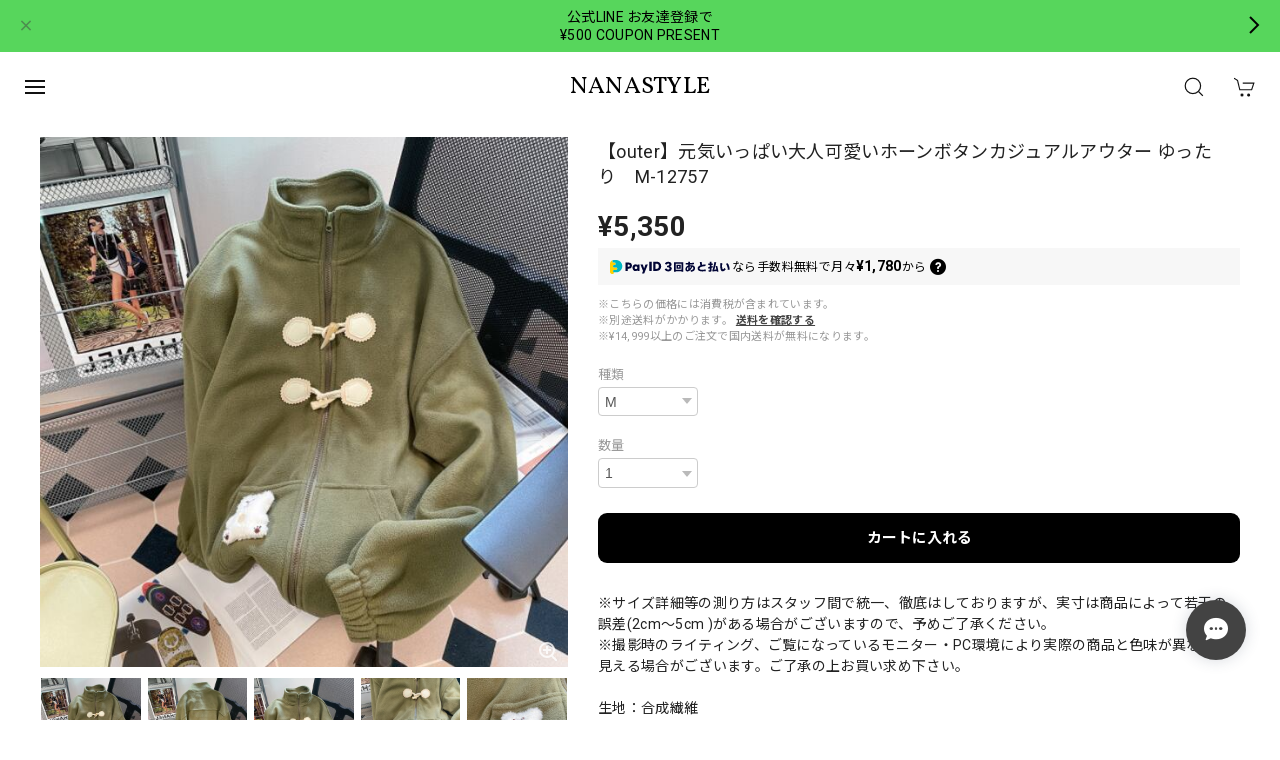

--- FILE ---
content_type: text/css
request_url: https://basefile.akamaized.net/dolcevivace-shopselect-net/68cd7484295a0/dolce.vita.min.css
body_size: 14807
content:
@charset "utf-8";
/* Dolce & Vivace
 * http://dolcevivace.com/
 * Copyright 2023 Dolce & Vivace
 */
:root{--dolce-text-color:#212121;--dolce-subtext-color:#999999;--dolce-a-color:#454545;--dolce-ahover-color:#999999;--dolce-cart-color:#000000;--dolce-title-color:#111111;--dolce-title-line-color:#e5e5e5;--dolce-sale-color:#E50F0D;--dolce-comming-color:#00C7B6;--dolce-takeout-color:#ff9800;--dolce-pre-color:#1e88e5;--dolce-lottery-color:#5e35b1;--dolce-community-color:#000000;--dolce-header-bg-color:#ffffff;--dolce-header-text-color:#333333;--dolce-footer-bg-color:#fafafa;--dolce-footer-text-color:#333333;--dolce-soldout-color:#E50F0D}a,abbr,acronym,address,applet,b,big,blockquote,caption,center,cite,code,dd,del,dfn,div,dl,dt,em,fieldset,font,form,h1,h2,h3,h4,h5,h6,html,i,iframe,img,ins,kbd,label,legend,li,object,ol,p,pre,q,s,samp,small,span,strike,strong,sub,sup,table,tbody,td,tfoot,th,thead,tr,tt,u,ul,var{margin:0;padding:0;border:0;outline:0}article,aside,details,figcaption,figure,footer,header,hgroup,menu,nav,section{display:block}*,:after,:before{-webkit-box-sizing:border-box;-moz-box-sizing:border-box;-o-box-sizing:border-box;-ms-box-sizing:border-box;box-sizing:border-box}.clearfix:after{content:".";display:block;height:0;clear:both;visibility:hidden}.clear{clear:both}a{outline:0}: focus,a: focus{outline:0!important}.mar0{margin:0!important}.mar5{margin:5px}.mar10{margin:10px}.mar15{margin:15px}.mar20{margin:20px}.mar25{margin:25px}.mar30{margin:30px}.mar35{margin:35px}.mar40{margin:40px}.mart5{margin-top:5px}.mart10{margin-top:10px}.mart15{margin-top:15px}.mart20{margin-top:20px}.mart25{margin-top:25px}.mart30{margin-top:30px}.mart35{margin-top:35px}.mart40{margin-top:40px}.marb5{margin-bottom:5px}.marb10{margin-bottom:10px}.marb15{margin-bottom:15px}.marb20{margin-bottom:20px}.marb25{margin-bottom:25px}.marb30{margin-bottom:30px}.marb35{margin-bottom:35px}.marb40{margin-bottom:40px}.marl5{margin-left:5px}.marl10{margin-left:10px}.marl15{margin-left:15px}.marl20{margin-left:20px}.marl25{margin-left:25px}.marl30{margin-left:30px}.marl35{margin-left:35px}.marl40{margin-left:40px}.marr5{margin-right:5px}.marr10{margin-right:10px}.marr15{margin-right:15px}.marr20{margin-right:20px}.marr25{margin-right:25px}.marr30{margin-right:30px}.marr35{margin-right:35px}.marr40{margin-right:40px}.pd0{padding:0!important}.pd5{padding:5px}.pd10{padding:10px}.pd15{padding:15px}.pd20{padding:20px}.pd25{padding:25px}.pd30{padding:30px}.pd35{padding:35px}.pd40{padding:40px}.pdl10{padding-left:10px}.pdl20{padding-left:20px}.pdl30{padding-left:30px}.pdr10{padding-right:10px}.pdr20{padding-right:20px}.pdr30{padding-right:30px}strong{font-weight:700}em{font-weight:700}b{font-weight:700}small{font-size:80%}.text-normal{font-weight:400!important}.text-xs{font-size:.75rem!important;line-height:1.6em}.text-s{font-size:.8125rem!important;line-height:1.6em}.text-m{font-size:.875rem!important}.text-l{font-size:1rem!important}.text-xl{font-size:1.125rem!important}.text-xxl{font-size:1.25rem!important}.text-xxxl{font-size:1.5rem!important}.text-left{text-align:left!important}.text-right{text-align:right!important}.text-center{text-align:center!important}.text-justify{text-align:justify!important}.text-underline{text-decoration:underline!important}.text-muted{color:#bdbdbd}.text-primary{color:#333}a.text-primary:hover{color:#757575}.text-success{color:#0277bd}a.text-success:hover{color:#039be5}.text-info{color:#78909c}a.text-info:hover{color:#b0bec5}.text-warning{color:#e65100}a.text-warning:hover{color:#f57c00}.text-danger{color:#e50f0d}a.text-danger:hover{color:#ff5252}.relative_on{position:relative!important}.relative_off{position:absolute!important}.relative_off_fixed{position:fixed!important}.center-block{display:block;margin-left:auto;margin-right:auto}.sr-only{position:absolute;width:1px;height:1px;margin:-1px;padding:0;overflow:hidden;clip:rect(0,0,0,0);border:0}.sr-only-focusable: active,.sr-only-focusable: focus{position:static;width:auto;height:auto;margin:0;overflow:visible;clip:auto}.float-right{float:right!important}.float-left{float:left!important}.hide{display:none}.show{display:block!important}.invisible{visibility:hidden}.text-hide{font:0/0 a;color:transparent;text-shadow:none;background-color:transparent;border:0}.hidden{display:none!important;visibility:hidden!important}.affix{position:fixed}blockquote,code,pre{page-break-inside:avoid}html{-ms-text-size-adjust:100%;-webkit-text-size-adjust:100%;-webkit-tap-highlight-color:transparent;font-size:16px;letter-spacing:.02rem;line-height:1.5;font-family:Roboto,'Noto Sans JP','ヒラギノ角ゴ ProN','Hiragino Kaku Gothic ProN','メイリオ',Meiryo,'ＭＳ Ｐゴシック','MS PGothic',sans-serif}@media (max-width:959px){html{font-size:15px}}body{color:var(--dolce-text-color,#212121);background-color:#fff;font-weight:400;margin:0;word-wrap:break-word;overflow-wrap:break-word}.font_reset{font-family:Roboto,'Noto Sans JP','ヒラギノ角ゴ ProN','Hiragino Kaku Gothic ProN','メイリオ',Meiryo,'ＭＳ Ｐゴシック','MS PGothic',sans-serif!important}input,select,textarea{font-family:-apple-system,BlinkMacSystemFont,"Helvetica Neue","ヒラギノ角ゴ ProN W3",Hiragino Kaku Gothic ProN,Arial,"メイリオ",Meiryo,sans-serif!important}button,input,select,textarea{-webkit-appearance:none;-moz-appearance:none;appearance:none;background:0 0;border:none;border-radius:0;font:inherit;outline:0}select::-ms-expand{display:none}textarea{display:block}ul{list-style:none}ol{list-style:decimal}img{vertical-align:middle;border:0;max-width:100%;height:auto;image-rendering:auto}:focus,a:focus{outline:0}a{color:var(--dolce-a-color,#454545);text-decoration:none;-webkit-transition:all .2s;-moz-transition:all .2s;transition:all .2s}a:focus,a:hover{color:var(--dolce-ahover-color,#999);text-decoration:none}hr{-moz-box-sizing:content-box;box-sizing:content-box;height:0;border:0;border-top:1px solid #bdbdbd;margin:1rem 0}@media (max-width:639px){.mobile-only{display:block;position:relative}.screen-only{display:none}}@media (min-width:640px){.mobile-only{display:none}.screen-only{display:block;position:relative}}@media (max-width:959px){.mobile-and-tablet-only{display:block}.pc-only{display:none}}@media (min-width:960px){.mobile-and-tablet-only{display:none}.pc-only{display:block}}@media (max-width:1280px){.under1280{display:block}.over1280{display:none}}@media (min-width:1281px){.under1280{display:none}.over1280{display:block}}.svg-symbol{display:none}.uk-h1,.uk-h2,.uk-h3,.uk-h4,.uk-h5,.uk-h6,.uk-heading-2xlarge,.uk-heading-large,.uk-heading-medium,.uk-heading-small,.uk-heading-xlarge,.uk-logo,.uk-navbar-item,.uk-navbar-nav>li>a,.uk-navbar-toggle,h1,h2,h3,h4,h5,h6{font-family:Roboto,'Noto Sans JP','ヒラギノ角ゴ ProN','Hiragino Kaku Gothic ProN','メイリオ',Meiryo,'ＭＳ Ｐゴシック','MS PGothic',sans-serif}h1{font-size:1.25rem;line-height:1.4}h2{font-size:1.25rem;line-height:1.4}h3{font-size:.875rem;line-height:1.4}h4{font-size:.875rem;line-height:1.4}dt{font-weight:400}.uk-navbar-item,.uk-navbar-nav>li>a,.uk-navbar-toggle{height:50px;min-height:50px!important}.uk-search-input{color:#000;box-shadow:none!important}.uk-search-input::placeholder{color:#999!important}.uk-search-input::-ms-input-placeholder{color:#999!important}.uk-search-navbar .uk-search-input{border-color:#999;background:#fff;outline:0}.uk-search-navbar .uk-search-input::placeholder{color:#bbb!important}.uk-search-navbar .uk-search-input::-ms-input-placeholder{color:#bbb!important}.uk-navbar-container:not(.uk-navbar-transparent){background:0 0}.uk-navbar-item,.uk-navbar-nav>li>a,.uk-navbar-toggle{font-size:.875rem}.uk-navbar-nav>li>a{color:var(--dolce-header-text-color,#111)}.uk-navbar-nav>li.uk-active>a,.uk-navbar-nav>li:hover>a,.uk-navbar-nav>li>a.uk-open,.uk-navbar-nav>li>a:active,.uk-navbar-nav>li>a:focus{color:var(--dolce-ahover-color,#999)}.uk-offcanvas-bar{background:var(--dolce-header-bg-color,#fff)}.uk-nav-header:not(:first-child){margin-top:10px}.uk-nav-parent-icon>.uk-parent>a::after{width:1.2em;height:1.2em;height:1.5em;background:url('data:image/svg+xml;charset=UTF-8,<svg xmlns="http://www.w3.org/2000/svg" version="1.1" viewBox="0 0 24 24"><path fill="%23757575" d="M19,13H13V19H11V13H5V11H11V5H13V11H19V13Z" /></svg>') no-repeat center center}.uk-nav-parent-icon>.uk-parent.uk-open>a::after{background:url('data:image/svg+xml;charset=UTF-8,<svg xmlns="http://www.w3.org/2000/svg" version="1.1" viewBox="0 0 24 24"><path fill="%23757575" d="M19,13H5V11H19V13Z" /></svg>') no-repeat center center}.uk-label{line-height:1;font-size:11px;padding:4px 7px;margin-left:10px}.uk-label.label-red{background:var(--dolce-sale-color,#e50f0d)}.uk-label.label-green{background:var(--dolce-comming-color,#00c7b6)}.uk-label.label-orange{background:var(--dolce-takeout-color,#ff9800)}.uk-label.label-pink{background:#d81b60}.uk-label.label-purple{background:var(--dolce-lottery-color,#5e35b1)}.uk-label.label-blue{background:var(--dolce-pre-color,#1e88e5)}.uk-label.label-black{background:var(--dolce-community-color,#000)}.uk-label.label-clear{background:0 0!important}.uk-button{padding-top:1px;min-width:180px;font-size:.8125rem}.uk-button-default{border:1px solid #ddd;color:var(--dolce-text-color,#212121)}.uk-button-default{background:0 0}.uk-button-default:active,.uk-button-default:focus,.uk-button-default:hover{background:0 0;color:var(--dolce-ahover-color,#999)}.uk-heading-line{background:#fff}footer .uk-heading-line{background:0 0!important}@media (max-width:959px){slide-menu ul.uk-nav-sub{padding:0 0 5px 10px}ul.uk-nav-sub li{opacity:.7;font-size:.8125rem}ul.uk-nav-sub li a{position:relative;display:inline-block;padding:3px 0 3px 6px!important;margin:0;font-weight:400!important}ul.uk-nav-sub li:last-child a{padding:5px 0 0 6px!important}}@media (min-width:960px){.uk-search-navbar .uk-search-input{font-size:.8125rem;padding-left:1em}.uk-navbar-dropdown{padding:10px 20px;width:auto!important;background-color:var(--dolce-header-bg-color,#fff)}ul.uk-nav-sub{padding:0 0 5px 12px}ul.uk-nav-sub li{opacity:.7;font-size:.8125rem}ul.uk-nav-sub li a{position:relative;display:inline-block;padding:3px 0 3px 6px!important;margin:0;font-weight:400!important}ul.uk-nav-sub li:last-child a{padding:5px 0 0 6px!important}.sidebar ul.uk-nav-sub li{opacity:1;font-size:.8125rem}.uk-navbar-dropdown{overflow-y:auto;max-height:calc(100vh - 90px)}}.uk-navbar-dropdown-nav .uk-nav-header,.uk-navbar-dropdown-nav .uk-nav-sub a,.uk-navbar-dropdown-nav>li>a,.uk-navbar-nav>li>a,.uk-offcanvas-bar,.uk-offcanvas-bar .uk-nav-default .uk-nav-header,.uk-offcanvas-bar .uk-nav-default .uk-nav-sub a,.uk-offcanvas-bar .uk-nav-default .uk-nav-sub li.uk-active>a,.uk-offcanvas-bar .uk-nav-default>li.uk-active>a,.uk-offcanvas-bar .uk-nav-default>li>a{color:var(--dolce-header-text-color,#111)}.uk-navbar-dropdown-nav .uk-nav-sub a:focus,.uk-navbar-dropdown-nav .uk-nav-sub a:hover,.uk-navbar-dropdown-nav .uk-nav-sub li.uk-active>a,.uk-navbar-dropdown-nav>li.uk-active>a,.uk-navbar-dropdown-nav>li>a:focus,.uk-navbar-dropdown-nav>li>a:hover,.uk-navbar-nav>li.uk-active>a,.uk-navbar-nav>li:hover>a,.uk-navbar-nav>li>a.uk-open,.uk-navbar-nav>li>a:active,.uk-navbar-nav>li>a:focus,.uk-offcanvas-bar .uk-nav-default .uk-nav-sub a:focus,.uk-offcanvas-bar .uk-nav-default .uk-nav-sub a:hover,.uk-offcanvas-bar .uk-nav-default>li>a:focus,.uk-offcanvas-bar .uk-nav-default>li>a:hover{color:var(--dolce-ahover-color,#999)}.uk-heading-line>::after,.uk-heading-line>::before{border-bottom-color:var(--dolce-title-line-color,#e5e5e5)}.uk-offcanvas-bar .uk-heading-line>::after,.uk-offcanvas-bar .uk-heading-line>::before{border-bottom-color:var(--dolce-title-line-color,#e5e5e5)}.uk-heading-bullet::before{border-color:var(--dolce-title-line-color,#e5e5e5)}.uk-offcanvas-bar{padding:17px 15px 15px 12px}.uk-offcanvas-close{padding-top:13px}@media (min-width:960px){.uk-offcanvas-bar{padding:10px 20px 15px 30px}.uk-offcanvas-close{padding-top:8px}}select{min-width:100px;background-color:#fff;border:1px solid #ccc;color:#555;vertical-align:middle;-webkit-border-radius:4px;-moz-border-radius:4px;border-radius:4px;moz-appearance:menulist;-webkit-appearance:menulist}legend{display:block;width:100%;padding:0;margin-bottom:20px;font-size:21px;line-height:40px;color:#333;border:0;border-bottom:1px solid #e5e5e5}.uneditable-input,input,textarea{margin-left:0}.uneditable-input,input[type=color],input[type=date],input[type=datetime-local],input[type=datetime],input[type=email],input[type=month],input[type=number],input[type=password],input[type=search],input[type=tel],input[type=text],input[type=time],input[type=url],input[type=week],textarea{background-color:#fff;border:1px solid #ccc;-webkit-transition:border linear .2s,box-shadow linear .2s;-moz-transition:border linear .2s,box-shadow linear .2s;-o-transition:border linear .2s,box-shadow linear .2s;transition:border linear .2s,box-shadow linear .2s}textarea{height:auto}select{display:inline-block;padding:4px 6px;font-size:.875rem;color:#555;vertical-align:middle;-webkit-border-radius:4px;-moz-border-radius:4px;border-radius:4px}.uneditable-input,input,input[type=color],input[type=date],input[type=datetime-local],input[type=datetime],input[type=email],input[type=month],input[type=number],input[type=password],input[type=search],input[type=tel],input[type=text],input[type=time],input[type=url],input[type=week],textarea{display:inline-block;width:100%;padding:4px 6px;font-size:.875rem;color:#555;vertical-align:middle;-webkit-border-radius:4px;-moz-border-radius:4px;border-radius:4px;outline:0}@media (max-width:959px){.uneditable-input,input,input[type=color],input[type=date],input[type=datetime-local],input[type=datetime],input[type=email],input[type=month],input[type=number],input[type=password],input[type=search],input[type=tel],input[type=text],input[type=time],input[type=url],input[type=week],select,textarea{font-size:16px}}#i18{z-index:970}#i18 .lang{float:left;margin:0 5px 0 0;position:relative}#i18 .lang::after{content:'';width:6px;height:6px;border:0;border-bottom:solid 2px #333;border-right:solid 2px #333;-ms-transform:rotate(45deg);-webkit-transform:rotate(45deg);transform:rotate(45deg);position:absolute;top:50%;right:10px;margin-top:-4px}#i18 .currency{float:left;position:relative}#i18 .currency::after{content:'';width:6px;height:6px;border:0;border-bottom:solid 2px #333;border-right:solid 2px #333;-ms-transform:rotate(45deg);-webkit-transform:rotate(45deg);transform:rotate(45deg);position:absolute;top:50%;right:10px;margin-top:-4px}#i18 select{-webkit-appearance:none;-moz-appearance:none;appearance:none;background-color:#fff;border:1px solid #ccc;-webkit-border-radius:2px;-moz-border-radius:2px;border-radius:2px;color:#000;cursor:pointer;font-family:inherit;font-size:11px;line-height:20px;min-width:inherit;padding:5px 25px 5px 10px;vertical-align:middle;outline:0!important}#i18 select option{font-size:13px}@media (max-width:959px){#i18 select{font-size:16px}}#law,#privacy{background-color:#fff;box-sizing:border-box;font-size:.8125rem;line-height:1.6em;margin:0 auto;padding:30px 40px 40px;text-align:left;width:100%;color:#000!important}#law h2,#privacy h2{font-size:1.125rem;font-weight:700;margin:0;padding:0 0 20px;color:#000!important}#law h2{padding:0}#privacy dt,#privacy h3{font-weight:700;margin:15px 0 8px;color:#000!important}#privacy .privacy_intro{margin:0 0 20px}#law h3{font-weight:700;margin:20px 0 5px}#law .atobaraiTerm{margin:20px 0}#law .atobaraiTerm .atobaraiTerm__title{margin-bottom:8px}#law .atobaraiTerm .atobaraiTerm__body{padding-left:20px}#law .atobaraiTerm p{font-size:100%;line-height:1.5;margin:0 0 10px}@media (max-width:959px){#law,#privacy{background-color:#fff;box-sizing:border-box;font-size:13px;line-height:1.6em;margin:0 auto;padding:20px 20px 20px}}.itemCb #cboxPrevious{background:url(https://basefile.akamaized.net/dolcevivace-shopselect-net/60b741822744c/controls.png) no-repeat 0 0;bottom:0;height:20px;left:0;overflow:visible;text-indent:-9999px;width:20px}.itemCb #cboxNext{background:url(https://basefile.akamaized.net/dolcevivace-shopselect-net/60b741822744c/controls.png) no-repeat -22px 0;bottom:0;height:20px;left:30px!important;overflow:visible;text-indent:-9999px;width:20px}.itemCb #cboxClose{background:url(https://basefile.akamaized.net/dolcevivace-shopselect-net/60b741822744c/controls.png) no-repeat -52px 0;height:20px;overflow:visible;text-indent:-9999px;width:20px}.itemCb #cboxContent button{border:none}.itemCb:focus{outline:0}a.cboxElement:focus{outline:0}[class*=" si-"],[class^=si-]{font-family:shopicon!important;-webkit-font-smoothing:antialiased;-moz-osx-font-smoothing:grayscale;font-style:normal;font-variant:normal;font-weight:400;line-height:1;speak:none;text-transform:none}.si-attentionTriangle:before{content:"\e903"}.si-cart:before{content:"\e900"}.si-message:before{content:"\e901"}.si-cross:before{content:"\e902"}.si-search:before{content:"\e912"}.si-information:before{content:"\e919"}.si-tipi:before{content:"\e922"}.si-pin:before{content:"\e929"}.shareButtons{width:100%;display:flex;flex-direction:row;flex-wrap:wrap;align-content:space-between;align-items:start;justify-content:flex-end;cursor:pointer;margin:20px 0 10px 0;padding:0;vertical-align:top;font-size:12px;color:#999!important;text-decoration:none}.shareButtons .pinterest{margin:0 0 4px 8px}.shareButtons .twitter{margin:0 0 4px 8px}.shareButtons .facebook{margin:0 0 4px 8px}.illegal-report{text-align:right}.illegal-report a{color:#666!important;cursor:pointer;display:inline-block;font-size:11px!important;margin:10px 0 10px 8px;vertical-align:middle;text-align:left;border:solid 1px #ccc;padding:2px 6px;border-radius:2px;background-color:#fff}.illegal-report a:hover{opacity:1;text-decoration:none}footer #baseMenu{text-align:center;margin:0 auto;margin-bottom:20px}footer #baseMenu>ul>li{list-style:none}footer #baseMenu>ul>li.cart{display:none!important}footer #baseMenu>ul>li.base{margin:0 auto}footer #baseMenu>ul>li a{background-color:#fff;-webkit-border-radius:3px;-moz-border-radius:3px;border-radius:3px;cursor:pointer;display:inline-block;margin:0;padding:11px 20px 10px;text-decoration:none;border:solid 1px #ccc;font-size:12px;color:#666}footer #baseMenu>ul>li.base img{width:15px;height:15px;margin-top:-4px}#deeplink{display:none}@media (max-width:959px){#deeplink{display:block;width:100%;margin:20px auto}#deeplink a,#deeplink a:focus,#deeplink a:hover{background:#fafafa;font-size:.8125rem;color:#333;border:solid 1px #e5e5e5;padding:5px 15px;width:100%;display:block;text-align:center}}.label_image{position:absolute!important;top:-12px;left:-12px;height:70px!important;width:70px!important;z-index:300;background:0 0!important}.dolce-cat-list .item .label_image{height:56px!important;width:56px!important}@media (min-width:601px) and (max-width:959px){.label_image{top:-9px;left:-9px;height:56px!important;width:56px!important}.dolce-cat-list .item .label_image{height:49px!important;width:49px!important}}@media (max-width:600px){.label_image{top:-9px;left:-9px;height:56px!important;width:56px!important}.dolce-cat-list .item .label_image{height:42px!important;width:42px!important}}.msg_startButton{transition:background-color .3s ease}.msg_startButton:hover{box-shadow:none!important;background:#c1c9d5!important}@media (min-width:481px){.msg_startButton{z-index:900!important;left:calc(100vw - 94px)!important;bottom:60px!important}}@media (max-width:480px){.msg_startButton{z-index:900!important;bottom:17px!important;bottom:calc(17px + env(safe-area-inset-bottom))!important;-webkit-transition:bottom .1s!important;transition:bottom .1s!important;transition-delay:bottom .1s!important}}#review-apps{color:#000}.review01__tabWrap,.x_reviewList{background-color:#fff}.x_reviewList li{padding-left:15px;padding-right:15px}.review01__list{height:auto}.communityMain .communityTitle{font-size:1.5rem!important}.communityMain{padding:0!important;width:100%!important}.communityMain .communityContent{margin-top:20px!important;padding:15px 15px!important}.communityMain .communityOverview{width:55%!important}.communityMain .communityNav{width:45%!important}.communityMain h1{font-size:1.5rem!important}.communityMain .communityItems .communityItem .communityItemLabel{padding:6px 8px!important;border-radius:4px!important;color:#fff!important;font-size:12px!important;font-weight:700!important}.communityMain .overview{width:100%!important}.communityMain .communitySignin .button{height:auto!important}.communityMain #limitedItem{width:100%!important}.communityMain #limitedUrl{width:100%!important}.communityMain .communityItems{width:100%!important}.communityMain .communityItems .communityItem{margin-left:0!important;width:33.33%!important;padding:0 8px!important}.communityMain .communityItems .communityItem:first-child,.communityMain .communityItems .communityItem:nth-child(3n+1){margin-left:0!important}.communityMain .communityItems .communityItem .communityItemTitle{margin-top:10px!important;width:auto!important;margin-bottom:10px!important}.communityMain .communityItems .communityItem .communityImageContainer{width:auto!important;height:auto!important}.communityMain .communityModalHeader{padding-bottom:24px!important;color:#000!important}.communityModalTable{color:#000!important}.communityMain .communityUrlHeader{margin-top:30px!important}.communityModal{color:#000!important}.communityMain #productsLimitedUrl .urlBox{padding:10px!important;background-color:transparent!important;width:calc(50% - 20px)!important;border:1px solid #c2c8d2;border-radius:4px;margin:0 10px 20px!important}.communityMain #productsLimitedUrl .urlBox:nth-child(2n){margin:0 10px 20px!important}@media (max-width:959px){.communityModal{max-width:85%!important;max-height:80vh!important;min-width:200px!important;width:85%!important;overflow:scroll!important}.communityModalHeader{font-size:1rem!important}.communityPrice h3,.communityTitle h1{font-size:.9375rem!important}.communityOverview{font-size:.875rem!important}.communityMain .communityItems .communityItem{width:50%!important;padding:0 10px!important}.communityMain .communityContent{margin-top:20px!important;padding:15px!important;-webkit-flex-direction:column;flex-direction:column}.communityMain .communityOverview{width:100%!important;padding-bottom:20px!important}.communityMain .communityNav{width:100%!important;margin-left:0!important}.communityMain #productsLimitedUrl .urlBox{padding:10px!important;background-color:transparent!important;width:100%!important;border:1px solid #c2c8d2;border-radius:4px;margin:0 0 20px!important}.communityMain #productsLimitedUrl .urlBox:nth-child(2n){margin:0 0 20px!important}.communityBox .button__guest{margin:10px 0 0!important;display:block!important;width:100%!important}.communityBox .button__purchase{margin:0!important;display:block!important;width:100%!important}.communityRegisterButtons{display:flex!important;flex-direction:column-reverse!important;align-items:center!important}}.irContainer{width:282px!important}#irContainer legend{text-align:center}#irContainer input select{font-size:16px!important}#irContainer input textarea{font-size:16px!important}#IllegalReportTitle,#x_illegalReportMessage{width:100%}#irContainer .btn.btn-danger{padding:10px 0!important;margin:5px 0!important;font-size:14px!important}body{position:relative}.flex-wrapper{display:-webkit-flex;display:-moz-flex;display:-ms-flex;display:-o-flex;display:flex;-webkit-flex-direction:row;flex-direction:row;-webkit-flex-wrap:wrap;flex-wrap:wrap;-webkit-justify-content:flex-start;justify-content:flex-start;-webkit-align-items:stretch;align-items:stretch;-webkit-align-content:stretch;align-content:stretch}.flex-between{-webkit-justify-content:space-between!important;justify-content:space-between!important}.flex-space-around{-webkit-justify-content:space-around!important;justify-content:space-around!important}.flex-nowrap{-webkit-flex-wrap:nowrap!important;flex-wrap:nowrap!important}.flex-aligncenter{-webkit-align-items:center!important;align-items:center!important}.flex-wrapper .flex-cell-col1{width:100%}.flex-first{order:-1}.flex-last{order:99}.sticky-container{position:relative;width:100%}main{max-width:1240px;padding:15px 20px 30px;z-index:2;margin:0 auto}#shopTopPage main{padding:0 20px 30px}.main-wrapper{display:-webkit-flex;display:-moz-flex;display:-ms-flex;display:-o-flex;display:flex;-webkit-flex-direction:row;flex-direction:row;-webkit-flex-wrap:wrap;flex-wrap:wrap;-webkit-justify-content:flex-start;justify-content:flex-start;-webkit-align-content:stretch;align-content:stretch;-webkit-align-items:flex-start;align-items:flex-start}.footer-wrapper{position:relative;max-width:1240px;padding:25px 20px 10px;z-index:2;margin:0 auto;display:-webkit-flex;display:-moz-flex;display:-ms-flex;display:-o-flex;display:flex;-webkit-flex-direction:row;flex-direction:row;-webkit-flex-wrap:wrap;flex-wrap:wrap;-webkit-justify-content:flex-start;justify-content:flex-start;-webkit-align-content:stretch;align-content:stretch;-webkit-align-items:stretch;align-items:stretch}.btn-more{text-align:center;width:100%;padding:5px 0}#page-top{position:fixed;-webkit-transition:opacity .3s ease;transition:opacity .3s ease;bottom:20px;bottom:calc(20px + env(safe-area-inset-bottom));-webkit-transition:bottom .1s;transition:bottom .1s;transition-delay:bottom .1s;font-size:14px;line-height:1;z-index:900}@media (min-width:960px){#page-top{left:calc(100vw - 65px)}}#page-top a{background:#000;color:#fff;width:30px;padding:4px 5px 6px;text-align:center;display:block;opacity:.9;transition:all .3s ease;border-radius:50%}#page-top a:hover{background:#474747}@media (max-width:600px){main{max-width:100%;padding:0 15px 0}#shopTopPage main{padding:0 15px 0}}@media (min-width:601px) and (max-width:959px){main{max-width:100%;padding:0 20px 0}#shopTopPage main{padding:0 20px 0}}@media (max-width:959px){.sidebar{width:100%;order:4!important;font-size:.875rem}.maincontainer{margin:0 auto;width:100%;font-size:.875rem}.btn-more a{width:90%;margin:0 auto;display:block}.footer-wrapper{padding:10px 10px 10px}#page-top{-webkit-transition:opacity .3s ease;transition:opacity .3s ease;bottom:20px;bottom:calc(20px + env(safe-area-inset-bottom));-webkit-transition:bottom .1s;transition:bottom .1s;transition-delay:bottom .1s;right:15px}#page-top a{-webkit-transition:opacity .3s ease;transition:opacity .3s ease;width:34px;padding:6px 7px 8px}}@media (min-width:960px){.sidebar{display:none}.maincontainer{margin:0 auto;width:100%;font-size:.875rem}}.breadcrumb{padding:0;list-style:none;margin-bottom:15px}.breadcrumb>*{display:contents}.breadcrumb>*>*{font-size:.75rem;color:var(--dolce-ahover-color,#999)}.breadcrumb>*>:focus,.breadcrumb>*>:hover{color:var(--dolce-ahover-color,#999);text-decoration:none}.breadcrumb>:last-child>a:not([href]),.breadcrumb>:last-child>span{color:var(--dolce-ahover-color,#999)}.breadcrumb>:nth-child(n+2)::before{content:">";display:inline-block;margin:0 15px 0 calc(15px - 4px);font-size:.75rem;color:var(--dolce-ahover-color,#999)}@media (max-width:959px){.breadcrumb{margin-bottom:5px}}header{position:sticky;top:0;min-height:70px;width:100%;background-color:var(--dolce-header-bg-color,#fff);color:var(--dolce-header-text-color,#111);z-index:970}@media (min-width:960px){#shopTopPage header{position:-webkit-sticky;position:sticky}}.is-fixed{position:fixed;top:0;left:0}#header-box{max-width:1240px;margin-left:auto;margin-right:auto;padding:10px 20px;display:-webkit-flex;display:flex;-webkit-justify-content:flex-start;justify-content:flex-start}.header-search-pc{height:50px;min-height:50px}.header-base{height:50px;min-height:50px}.header-cart{height:50px;min-height:50px!important;padding:0 15px;display:-webkit-flex;display:flex;-webkit-justify-content:center;justify-content:center;align-items:center;box-sizing:border-box}header #baseMenu>ul>li.base{display:none!important}header #baseMenu>ul>li.cart img{opacity:0}.nav-divider{border-top:1px solid #e5e5e5;margin:10px auto}#header-box img{max-height:50px}#header-box .uk-icon{color:var(--dolce-header-text-color,#111)}#header-box .uk-icon>svg{fill:currentColor}.footer-logo,.header-logo{position:relative;text-align:center;height:50px}.footer-logo img,.header-logo img{max-height:100%;max-width:100%}.footer-logo,.footer-logo a,.footer-logo a:hover,.header-logo,.header-logo a,.header-logo a:hover{font-size:1.5rem;line-height:normal;border:none;color:#111;font-weight:400!important;height:50px;display:inline-block;opacity:1!important}.dolce_logo_size,.header-logo h1{height:50px;display:inline-block}.footer-logo .logoText,.header-logo .logoText{display:table-cell;vertical-align:middle;height:50px}@media (max-width:959px){.header-cart .uk-icon>svg,.header-search-pc .uk-search-icon>svg{width:24px!important;height:24px!important}.uk-navbar-toggle{padding:0 10px 0 20px}.header-cart{padding:0 20px 0 6px}header{min-height:70px;position:sticky}#header-box{max-width:100%;margin-left:auto;margin-right:auto;padding:10px 0}#header-menu{display:block}.header-logo{-webkit-flex-grow:1;flex-grow:1;text-align:center}.header-search-pc{display:none}}@media (min-width:960px){.header-cart .uk-icon>svg,.header-search-pc .uk-search-icon>svg{width:22px!important;height:22px!important}.header-cart{padding:0 14px}#header-menu,#slide-menu{display:none}.header-logo{-webkit-flex-grow:1;flex-grow:1;text-align:center}.header-search-pc{display:block}.header-search-pc .uk-search{border:none}}#slide-menu ul.uk-nav-sub{padding:5px 0 5px 10px}#header-menu .uk-nav>li>a{padding:15px 0 0}#slide-menu .uk-nav:last-of-type{padding-bottom:17px}#header-menu h2{font-family:Oswald,'Noto Sans JP','ヒラギノ角ゴ ProN','Hiragino Kaku Gothic ProN','メイリオ',Meiryo,'ＭＳ Ｐゴシック','MS PGothic',sans-serif;font-size:.8125rem;margin:14px 0 3px;text-align:left;color:var(--dolce-title-color,#111)}#slide-menu h2:last-of-type{margin:15px 0 5px}.pl3{padding-left:4px}.pl5{padding-left:8px}.pl8{padding-left:8px}.pl13{padding-left:13px}ul.uk-nav-sub li a{margin-bottom:5px;margin-top:5px}@media (min-width:601px) and (max-width:959px){.sidebar ul.uk-nav-sub li a{margin-bottom:5px;margin-top:2px}}@media (min-width:960px){.sidebar ul.uk-nav-sub li a{margin-bottom:5px;margin-top:2px}}#sidebar-banner-bottom,#sidebar-banner-top{margin-bottom:20px}#sidebar-menu{padding:0;margin-bottom:20px}#sidebar-info{padding:0;margin-bottom:20px}@media (max-width:959px){#sidebar-info,#sidebar-menu{padding:0}}#sidebar-menu>span{display:block}#sidebar-menu .category-btn{display:-webkit-flex;display:flex;-webkit-box-align:center;align-items:center;position:relative;margin-top:5px}#sidebar-menu .category-btn .cat-pic{min-height:40px;width:40px}#sidebar-menu .category-btn .cat-inner{height:30px;width:30px;margin:5px 10px 5px 0;background-size:cover;background-repeat:no-repeat}#sidebar-menu .category-btn:nth-of-type(1) .cat-inner{background-position:0 0}#sidebar-menu .category-btn:nth-of-type(2) .cat-inner{background-position:0 -30px}#sidebar-menu .category-btn:nth-of-type(3) .cat-inner{background-position:0 -60px}#sidebar-menu .category-btn:nth-of-type(4) .cat-inner{background-position:0 -90px}#sidebar-menu .category-btn:nth-of-type(5) .cat-inner{background-position:0 -120px}#sidebar-menu .category-btn:nth-of-type(6) .cat-inner{background-position:0 -150px}#sidebar-menu .category-btn:nth-of-type(7) .cat-inner{background-position:0 -180px}#sidebar-menu .category-btn:nth-of-type(8) .cat-inner{background-position:0 -210px}#sidebar-menu .category-btn:nth-of-type(9) .cat-inner{background-position:0 -240px}#sidebar-menu .category-btn:nth-of-type(10) .cat-inner{background-position:0 -270px}#sidebar-menu .category-btn:nth-of-type(11) .cat-inner{background-position:0 -300px}#sidebar-menu .category-btn:nth-of-type(12) .cat-inner{background-position:0 -330px}#sidebar-menu .category-btn:nth-of-type(13) .cat-inner{background-position:0 -360px}#sidebar-menu .category-btn:nth-of-type(14) .cat-inner{background-position:0 -390px}#sidebar-menu .category-btn:nth-of-type(15) .cat-inner{background-position:0 -420px}#sidebar-menu .category-btn:nth-of-type(16) .cat-inner{background-position:0 -450px}#sidebar-menu .category-btn:nth-of-type(17) .cat-inner{background-position:0 -480px}#sidebar-menu .category-btn:nth-of-type(18) .cat-inner{background-position:0 -510px}#sidebar-menu .category-btn:nth-of-type(19) .cat-inner{background-position:0 -540px}#sidebar-menu .category-btn:nth-of-type(20) .cat-inner{background-position:0 -570px}#sidebar-menu .category-btn:nth-of-type(n+21) .cat-inner{background-image:none!important}#sidebar-menu .category-btn .cat-title{width:calc(100% - 80px);line-height:1.2em}#sidebar-menu .category-btn .cat-title a{width:100%;display:inline-block}#sidebar-menu .category-btn .cat-icon{min-height:40px;width:40px;cursor:pointer}#sidebar-menu .category-btn .cat-icon::after,#sidebar-menu .category-btn .cat-icon::before{content:'';display:block;width:12px;height:2px;background:#bbb;position:absolute;right:10px;top:50%;transform:translateY(-50%)}#sidebar-menu .category-btn .cat-icon::after{background:#bbb;transform:translateY(-50%) rotate(90deg);transition:.5s}#sidebar-menu .category-btn .cat-icon.active::after{display:none}#sidebar-menu .medium-category{width:100%;padding-left:52px!important}@media (min-width:960px){#sidebar-menu ul.uk-nav-sub{opacity:.7}}.sidebar h2{font-family:Oswald,'Noto Sans JP','ヒラギノ角ゴ ProN','Hiragino Kaku Gothic ProN','メイリオ',Meiryo,'ＭＳ Ｐゴシック','MS PGothic',sans-serif;font-size:.875rem;margin-bottom:10px;color:var(--dolce-title-color,#111)}#sidebar-info li{width:100%;padding-top:10px}#sidebar-info li a{display:-webkit-flex;display:flex;-webkit-box-align:center;align-items:center;position:relative;width:100%}#sidebar-info .info-icon{height:30px;width:40px;padding-left:5px}#sidebar-info .info-title{min-height:30px;width:calc(100% - 50px);line-height:1.65em}#sideber-social li{width:40px;padding:10px 5px;margin-right:5px}#sideber-social img{width:20px;height:20px}.maincontainer .section,.maincontainer section{margin-bottom:30px}@media (max-width:959px){.maincontainer .section,.maincontainer section{margin-bottom:20px}}.maincontainer h1,.maincontainer h2{font-size:1.125rem;margin-bottom:10px;color:var(--dolce-title-color,#111)}.maincontainer h1,.maincontainer h2{padding-top:2px;padding-bottom:2px}#header-menu h2,.sidebar h2{padding-top:2px;padding-bottom:2px;padding-left:5px}#dolce-fixed-article{text-align:center}.attentionbox{text-align:center;margin:0 auto;font-size:.8125rem;background:#111;color:#fff;width:100%;padding:8px 10px!important;line-height:1.4;margin-bottom:30px!important}@media (max-width:959px){.attentionbox{margin-bottom:20px!important}}.attentionbox a,.attentionbox a:hover{color:#fff}#dolce-slider{text-align:center}#dolce-slider .wrap{position:relative;padding:0;max-width:100%;margin-left:auto;margin-right:auto;font-size:.875rem;overflow:hidden}.carousel-cell{height:auto;position:relative;min-width:100%}@media (max-width:600px){#dolce-slider{margin-left:-15px;margin-right:-15px;margin-bottom:0}}@media (min-width:601px) and (max-width:959px){#dolce-slider{margin-left:-20px;margin-right:-20px;margin-bottom:0}}#dolce-news{font-size:.875rem}.news-box{padding:.25rem 10px;vertical-align:middle}.news-box:after{content:".";display:block;height:0;clear:both;visibility:hidden}.news-date{display:inline-block;width:100px;opacity:.5;float:left}.news-text{display:inline;width:calc(100% - 100px);float:left}@media (max-width:959px){.news-box{padding:0 10px;margin-bottom:1rem;vertical-align:top}.news-date{display:block;width:100px;float:none}.news-text{display:block;width:100%;float:none}}@media (max-width:959px){#dolce-top-banner{margin-bottom:15px}}#dolce-blog{font-size:.875rem}#dolce-blog .blog-box{width:calc(50% - 5px);margin:0 0 10px 5px;padding:0 0 10px}#dolce-blog .blog-box:nth-child(2n+1){width:calc(50% - 5px);margin:0 5px 10px 0}.blog-box .b-pic{min-height:50px;width:25%;background-size:contain;background-repeat:no-repeat;background-position:top;height:100%}.blog-box .b-contants{width:75%;padding-left:10px;line-height:1.4}.blog-box .b-contants a{color:var(--dolce-text-color,#212121)}.blog-box .b-contants a:focus,.blog-box .b-contants a:hover{color:var(--dolce-ahover-color,#999)}.blog-box .b-contants .b-date{font-size:.75rem;opacity:.5;padding-bottom:6px}.blog-box .b-contants .b-desc{font-size:.75rem;opacity:.5;display:-webkit-box;-webkit-box-orient:vertical;-webkit-line-clamp:2;overflow:hidden}@media (max-width:601px){#dolce-blog .blog-box{width:100%;margin:0 0 10px;padding:0 0 5px}#dolce-blog .blog-box:nth-child(2n+1){width:100%;margin:0 0 10px}}#dolce-pickup{font-size:.875rem;margin-bottom:10px}@media (min-width:601px){#dolce-pickup .pickup-wrapper{display:-webkit-flex;display:-moz-flex;display:-ms-flex;display:-o-flex;display:flex;-webkit-flex-direction:row;flex-direction:row;-webkit-align-items:stretch;align-items:stretch;-webkit-align-content:stretch;align-content:stretch;-webkit-justify-content:space-around;justify-content:space-around;-webkit-flex-wrap:nowrap;flex-wrap:nowrap}#dolce-pickup .pickup-item{width:auto;max-width:calc(50% - 10px);margin:0 0 20px 20px;position:relative}#dolce-pickup .pickup-item:nth-child(1){margin:0 0 20px;max-width:calc(50% - 10px)}}#dolce-pickup .pickup-item a{color:#111;color:var(--dolce-text-color,#212121)}#dolce-pickup .pickup-item a:focus,#dolce-pickup .pickup-item a:hover{color:var(--dolce-ahover-color,#999)}#dolce-pickup .pickup-desc{font-size:.8125rem;line-height:1.2rem;text-align:center;padding-top:6px}#dolce-pickup .pickup-as-anking{position:absolute;z-index:3;top:0;left:0;width:38px;height:38px;text-align:center}#dolce-pickup .ranking_1{background:-webkit-gradient(linear,right bottom,left top,color-stop(50%,rgba(255,255,255,0)),color-stop(50.5%,#ebc043)) no-repeat top left/100% 100%;background:linear-gradient(to top left,rgba(255,255,255,0) 50%,#ebc043 50.5%) no-repeat top left/100% 100%}#dolce-pickup .ranking_2{background:-webkit-gradient(linear,right bottom,left top,color-stop(50%,rgba(255,255,255,0)),color-stop(50.5%,#c6c6c6)) no-repeat top left/100% 100%;background:linear-gradient(to top left,rgba(255,255,255,0) 50%,#c6c6c6 50.5%) no-repeat top left/100% 100%}#dolce-pickup .ranking_3{background:-webkit-gradient(linear,right bottom,left top,color-stop(50%,rgba(255,255,255,0)),color-stop(50.5%,#9a6746)) no-repeat top left/100% 100%;background:linear-gradient(to top left,rgba(255,255,255,0) 50%,#9a6746 50.5%) no-repeat top left/100% 100%}#dolce-pickup .ranking_4,#dolce-pickup .ranking_5,#dolce-pickup .ranking_6{background:-webkit-gradient(linear,right bottom,left top,color-stop(50%,rgba(255,255,255,0)),color-stop(50.5%,#fafafa)) no-repeat top left/100% 100%;background:linear-gradient(to top left,rgba(255,255,255,0) 50%,#fafafa 50.5%) no-repeat top left/100% 100%}#dolce-pickup .ranking_number{width:20px;margin-top:2px;display:block;font-weight:700;font-size:14px}#dolce-pickup .ranking_1 .ranking_number{color:#fff}#dolce-pickup .ranking_2 .ranking_number{color:#fff}#dolce-pickup .ranking_3 .ranking_number{color:#fff}#dolce-pickup .ranking_4 .ranking_number,#dolce-pickup .ranking_5 .ranking_number,#dolce-pickup .ranking_6 .ranking_number{color:#000}@media (max-width:600px){#dolce-pickup{margin-bottom:5px}#dolce-pickup .pickup-wrapper{display:-webkit-flex;display:-moz-flex;display:-ms-flex;display:-o-flex;display:flex;-webkit-flex-direction:row;flex-direction:row;-webkit-flex-wrap:wrap;flex-wrap:wrap;-webkit-justify-content:flex-start;justify-content:flex-start;-webkit-align-items:stretch;align-items:stretch;-webkit-align-content:stretch;align-content:stretch}#dolce-pickup .pickup-item{width:auto;max-width:calc(50% - 5px);margin:0 0 15px 10px;position:relative}#dolce-pickup .pickup-item:nth-child(2n+1){margin:0 0 15px}#dolce-pickup .pickup-desc{font-size:.8125rem}}.embla{position:relative;background-color:#fafafa;padding:0;max-width:100%;margin-left:auto;margin-right:auto;font-size:.875rem;overflow:hidden}@media (max-width:600px){.embla{margin-left:-15px;margin-right:-15px;max-width:calc(100% + 30px)}}@media (min-width:601px) and (max-width:959px){.embla{margin-left:-20px;margin-right:-20px;max-width:calc(100% + 40px)}}.embla__viewport{overflow:hidden;width:100%}.embla__viewport.is-draggable{cursor:move;cursor:grab}.embla__viewport.is-dragging{cursor:grabbing}.embla__container{display:flex;user-select:none;-webkit-touch-callout:none;-khtml-user-select:none;-webkit-tap-highlight-color:transparent}.dolce-cat-list .item .item-title{-webkit-line-clamp:2!important}@media (max-width:600px){.dolce-cat-list .item{position:relative;overflow:hidden;height:auto;--widthA:calc(100% - 60px);--widthB:calc(var(--widthA) / 3);--widthC:calc(var(--widthB) + 15px);min-width:var(--widthC);padding:13px 0 7px 15px}.dolce-cat-list .item:last-child{--widthA:calc(100% - 60px);--widthB:calc(var(--widthA) / 3);--widthC:calc(var(--widthB) + 30px);min-width:var(--widthC);padding:13px 15px 7px 15px}.dolce-cat-list .item .label_image{top:3px;left:8px}}@media (min-width:601px) and (max-width:959px){.dolce-cat-list .item{position:relative;--widthA:calc(100% - 20px);--widthB:calc(var(--widthA) / 4);min-width:var(--widthB);padding:10px 0 10px 20px;overflow:hidden;height:auto}.dolce-cat-list .item:last-child{--widthA:calc(100% - 20px);--widthB:calc(var(--widthA) / 4);--widthC:calc(var(--widthB) + 20px);min-width:var(--widthC);padding:10px 20px 10px 20px}.dolce-cat-list .item .label_image{top:2px;left:12px}}@media (min-width:960px){.dolce-cat-list .item{position:relative;--widthA:calc(100% - 20px);--widthB:calc(var(--widthA) / 5);min-width:var(--widthB);padding:15px 0 10px 20px;overflow:hidden;height:auto}.dolce-cat-list .item:last-child{--widthA:calc(100% - 20px);--widthB:calc(var(--widthA) / 5);--widthC:calc(var(--widthB) + 20px);min-width:var(--widthC);padding:15px 20px 10px 20px}.dolce-cat-list .item .label_image{top:6px;left:11px}}.embla__button{outline:0;cursor:pointer;background-color:transparent;background-color:rgba(255,255,255,.7);touch-action:manipulation;position:absolute;z-index:1;top:50%;transform:translateY(-50%);border:0;width:40px;height:40px;border-radius:50%;justify-content:center;align-items:center;fill:#333;opacity:1;transition:1s}.embla__button--next{padding:8px 6px 8px 10px}.embla__button--prev{padding:8px 5px 8px 11px}.embla__button:disabled{cursor:default;opacity:0}.embla__button__svg{width:100%;height:100%}.embla__button--prev{left:27px}.embla__button--next{right:27px}.embla__dots{display:flex;list-style:none;justify-content:center;padding-top:14px}.embla__dot{background-color:transparent;cursor:pointer;position:relative;padding:0;outline:0;border:0;width:8px;height:8px;margin-right:9px;margin-left:9px;display:flex;align-items:center}.embla__dot:after{background-color:#efefef;width:100%;height:8px;border-radius:50%;content:""}.embla__dot.is-selected:after{background-color:var(--dolce-text-color,#212121);opacity:1}.order-cat-list .embla__dots{display:flex;list-style:none;justify-content:center;padding-top:0}.order-cat-list .embla__dot{background-color:transparent;cursor:pointer;position:relative;padding:0;outline:0;border:0;width:30px;height:30px;margin-right:0;margin-left:0;display:flex;align-items:center}.order-cat-list .embla__dot:after{background-color:#efefef;width:100%;height:4px;border-radius:0;content:""}.order-cat-list .embla__dot:first-child:after,.order-cat-list .embla__dot:last-child:after{border-radius:2px}.order-cat-list .embla__dot.is-selected:after{background-color:var(--dolce-text-color,#212121);border-radius:2px;opacity:1}@media (max-width:600px){.embla__button{display:none}.embla__dots{padding-top:10px}.embla__dot{margin-right:7px;margin-left:7px}.order-cat-list .embla__dot{width:26px}}.item{position:relative}.item a{color:var(--dolce-text-color,#212121)}.item a:focus,.item a:hover{color:var(--dolce-ahover-color,#999)}#dolce-item-list{font-size:.875rem}#dolce-item-list h1,#dolce-item-list h2{margin-bottom:20px}@media (min-width:601px){#dolce-item-list .item{--widthA:calc(100% - 40px);--widthB:calc(var(--widthA) / 3);--widthC:calc(var(--widthB) + 20px);width:var(--widthC);padding:0 0 30px 20px}#dolce-item-list .item:nth-child(3n+1){--widthA:calc(100% - 40px);--widthB:calc(var(--widthA) / 3);width:var(--widthB);padding:0 0 30px}#dolce-item-list .item:nth-child(3n+2) .label_image,#dolce-item-list .item:nth-child(3n+3) .label_image{left:8px}}@media (min-width:601px) and (max-width:959px){#dolce-item-list .item:nth-child(3n+2) .label_image,#dolce-item-list .item:nth-child(3n+3) .label_image{left:12px}}@media (max-width:600px){#dolce-item-list .item{width:50%;--widthA:calc(100% - 15px);--widthB:calc(var(--widthA) / 2);--widthC:calc(var(--widthB) + 15px);width:var(--widthC);padding:0 0 20px 15px}#dolce-item-list .item:nth-child(2n+1){width:50%;--widthA:calc(100% - 15px);--widthB:calc(var(--widthA) / 2);--widthC:calc(var(--widthB) + 15px);width:var(--widthB);padding:0 0 20px 0}#dolce-item-list .item:nth-child(2n) .label_image{left:6px}}.item .item-image{text-align:center;padding-bottom:8px}.item .item-title{text-align:left;line-height:1.35;display:-webkit-box;-webkit-box-orient:vertical;-webkit-line-clamp:3;overflow:hidden}.item .item-title:hover{text-decoration:none}.item a .item-price,.item a:hover .item-price{text-align:right;font-size:.875rem;font-weight:700;padding-top:3px;color:var(--dolce-text-color,#212121)}.item a .item-price.sale-price,.item a:hover .item-price.sale-price{color:var(--dolce-sale-color,#e50f0d)}.item .item-price .price{white-space:nowrap}.item .item-price.sale-price .rate{font-size:.6875rem;display:inline-block;padding-left:5px;font-weight:400}.item .item-price.soldout .soldout-text{color:var(--dolce-soldout-color,#e50f0d);display:inline-block;padding-left:5px;font-weight:700;opacity:1}.item .item-price.soldout .price{color:#d3d3d3;font-weight:400;display:inline-block}.item .item-status{text-align:right}.item .item-status .uk-label{margin-top:3px}#hotWordOutput span{display:inline-block;font-size:.875rem;border:solid 1px #ddd;-webkit-border-radius:7px;-moz-border-radius:7px;border-radius:7px;padding:5px 10px 4px;margin:10px 10px 0 0}footer{padding:0 0 70px;background:var(--dolce-footer-bg-color,#fafafa);color:var(--dolce-footer-text-color,#333);font-size:.875rem}footer a{color:var(--dolce-footer-text-color,#333)}footer section{margin-bottom:30px}.footer-item-left{width:38%;padding:0 2% 0 0;position:relative}.footer-item-center{width:38%;padding:60px 2% 0 2%;position:relative}.footer-item-right{width:24%;padding:60px 0 0 2%;position:relative}.footer-copyright{text-align:center;font-size:.75rem;opacity:.5}.footer-logo{margin-bottom:10px;height:50px;display:inline-block}.footer-logo img{max-height:50px}.footer-pic{margin-bottom:15px}.footer-text{margin-bottom:15px;padding:0 5px}.footer-address{font-size:.875rem;margin-bottom:15px;padding:0 5px}.footer-address dl dt{width:25%}.footer-address dl dd{width:75%}.footer-address li{width:100%;font-size:.875rem;padding-bottom:5px;line-height:30px}@media (max-width:600px){.footer-address li{padding-bottom:10px}.footer-address li:last-child{padding-bottom:5px}}.footer-address li a{display:-webkit-flex;display:flex;-webkit-box-align:center;align-items:center;position:relative;width:100%}.footer-address .info-icon{height:30px;width:40px;padding-left:5px}.footer-address .info-title{min-height:30px;width:calc(100% - 50px)}#footer-payment{padding:0 5px}#footer-payment .payment-item{color:#fff;background:#00c7b6;-webkit-border-radius:7px;-moz-border-radius:7px;border-radius:7px;padding:5px 10px 4px;display:inline-block;margin:10px 5px 0 0;font-weight:700}#footer-payment .payment-item span{color:#fff;padding-right:2px}footer h3{font-family:Oswald,'Noto Sans JP','ヒラギノ角ゴ ProN','Hiragino Kaku Gothic ProN','メイリオ',Meiryo,'ＭＳ Ｐゴシック','MS PGothic',sans-serif;font-size:1rem;margin-bottom:10px;line-height:20px;font-weight:700;color:var(--dolce-footer-text-color,#333)}footer h4{font-family:Oswald,'Noto Sans JP','ヒラギノ角ゴ ProN','Hiragino Kaku Gothic ProN','メイリオ',Meiryo,'ＭＳ Ｐゴシック','MS PGothic',sans-serif;font-size:.8125rem;margin-bottom:10px;line-height:20px;color:var(--dolce-footer-text-color,#333)}#about-shipping{text-align:left;padding:0;line-height:1.2}#footer-shipping{text-align:left;padding:0 5px;line-height:1.2}#about-shipping .conditions,#footer-shipping .conditions{font-size:1.125rem;display:inline-block}#about-shipping .shipping,#footer-shipping .shipping{color:#e50f0d;display:inline-block}#about-shipping .shipping span,#footer-shipping .shipping span{font-size:1.125rem;font-weight:700}#about-shipping .exclusion,#footer-shipping .exclusion{font-size:.75rem;padding-top:2px}#about-shipping .conditions,#about-shipping .exclusion,#about-shipping .shipping,#footer-shipping .conditions,#footer-shipping .exclusion,#footer-shipping .shipping{margin:2px auto}.footer-info li{width:100%;font-size:.75rem;line-height:30px}.footer-info li a{display:-webkit-flex;display:flex;-webkit-box-align:center;align-items:center;position:relative;width:100%}.footer-info .info-icon{height:30px;width:40px;padding-left:5px}.footer-info .info-title{min-height:30px;width:calc(100% - 50px)}.footer-link{margin-top:10px}.footer-link li{width:100%;font-size:.75rem;line-height:20px}.footer-link li a{display:-webkit-flex;display:flex;-webkit-box-align:center;align-items:center;position:relative;width:100%}.footer-link .info-title-m{min-height:20px;width:100%}#footer-search{padding-top:3px;width:auto;margin:0 5px}.mailMagazineSubscribe_field{padding-right:5px}#footer-search .uk-search-default{width:100%}#footer-search .uk-search-input{background:#fff!important;color:#000;font-size:.8125rem;border:1px solid #ccc}#footer-search .uk-search-input::placeholder{color:#bbb!important}#footer-search .uk-search-input:focus{border-color:#999;outline:0}#footer-social{text-align:center;margin:0 auto 30px}#footer-social li{display:inline-block;width:40px;padding:10px}#footer-social img{width:20px;height:20px}@media (max-width:959px){footer section{margin-bottom:20px}.footer-item-center,.footer-item-left,.footer-item-right{width:100%;padding:0;position:relative}.footer-link{margin-top:5px}.footer-link li{line-height:25px}}@media (max-width:959px){.youtube-wrapper{position:relative;width:100%;padding-top:56.25%}.youtube-wrapper iframe{position:absolute;top:0;right:0;width:100%!important;height:100%!important}}#floating-banner{display:none}#floating-banner .floating-banner-image{padding:4px}@media (min-width:481px){#floating-banner .uk-alert-close{top:-11px;right:-11px;background:#fff;opacity:1;padding:8px;border-radius:50%;color:#666}#floating-banner .uk-alert-close svg{width:14px;height:14px}#floating-banner{position:fixed;z-index:960;right:15px;bottom:60px}#floating-banner .uk-alert{margin:0;padding:0;background:#fff;position:relative}}@media (max-width:480px){#floating-banner .uk-alert-close{top:-15px;right:-15px;background:#fff;opacity:1;padding:10px;border-radius:50%;color:#666}#floating-banner .uk-alert-close svg{width:20px;height:20px}#floating-banner{position:fixed;z-index:960;left:0;bottom:35px;bottom:calc(35px + env(safe-area-inset-bottom));width:100%;text-align:center}#floating-banner .floating-banner-wrap{margin:0 auto;width:auto;display:inline-block}#floating-banner .uk-alert{margin:20px;padding:0;background:#fff}}@media (min-width:960px){#sp-search{display:none}}@media (max-width:959px){#sp-search{display:block;width:90%;margin:15px auto 0}#sp-search .uk-search-default{width:100%}#sp-search .uk-search-input{background:#fff!important;color:#000;font-size:.8125rem;border:1px solid #ccc}#sp-search .uk-search-input::placeholder{color:#bbb!important}#sp-search .uk-search-input:focus{border-color:#999;outline:0}}.flex-order{display:-webkit-flex;display:-moz-flex;display:-ms-flex;display:-o-flex;display:flex;-webkit-flex-direction:column;flex-direction:column}.order-attention,.order-blog,.order-cat-list,.order-concept,.order-fixed-article,.order-item-list,.order-news,.order-pickup,.order-slider,.order-top-banner,.order-youtube{width:100%}.order-slider{order:-2}.slider-space{order:-1}.order-attention{order:1}.order-pickup{order:2}.order-fixed-article{order:3}.order-top-banner{order:4}.order-news{order:5}.order-blog{order:6}.order-concept{order:7}.order-cat-list{order:8}.order-hotword{order:9}.order-youtube{order:10}.order-item-list{order:11}.space-last{order:20}#dolce-itemdetail{font-size:.9375rem;font-size:.875rem}.itemdetail-wrapper{display:-webkit-flex;display:-moz-flex;display:-ms-flex;display:-o-flex;display:flex;-webkit-flex-direction:row;flex-direction:row;-webkit-flex-wrap:wrap;flex-wrap:wrap;-webkit-justify-content:flex-start;justify-content:flex-start;-webkit-align-items:flex-start;align-items:flex-start;-webkit-align-content:stretch;align-content:stretch}.itempage-item{position:relative;width:44%;margin-bottom:20px}.itempage-purchase{position:relative;width:56%;padding-left:30px;margin-bottom:20px}#dolce-itemdetail h1{margin-bottom:20px!important}#dolce-itemdetail .h4l{display:block}#dolce-itemdetail .h4s{display:none}.itempage-item:after{content:".";display:block;height:0;clear:both;visibility:hidden}.itempage-item__cell{width:100%;margin:0 10px 5px;text-align:center}.preview{display:-webkit-flex;display:-moz-flex;display:-ms-flex;display:-o-flex;display:flex;-webkit-flex-direction:row;flex-direction:row;-webkit-flex-wrap:wrap;flex-wrap:wrap;-webkit-justify-content:flex-start;justify-content:flex-start;-webkit-align-items:stretch;align-items:stretch;-webkit-align-content:stretch;align-content:stretch}.preview__content{cursor:pointer;--widthA:calc(100% - 20px);--widthB:calc(var(--widthA) / 5);--widthC:calc(var(--widthB) + 5px);width:var(--widthC);padding:0 0 5px 5px}.preview__content:nth-child(5n+1){--widthA:calc(100% - 20px);--widthB:calc(var(--widthA) / 5);--widthC:calc(var(--widthB) + 5px);width:var(--widthB);padding:0 0 5px}.preview__content a img{border:1px solid transparent}.preview__content a:focus img{border:solid 1px #a2a2a2}#dolce-itemdetail .uk-label{margin-left:0;margin-right:10px;margin-bottom:15px;font-size:.875rem;display:inline-block;padding:2px 10px;line-height:1.5;font-size:.875rem;color:#fff;vertical-align:middle;white-space:nowrap;border-radius:2px;text-transform:uppercase;font-weight:400}#dolce-itemdetail .item-price{margin-bottom:20px;font-size:1.75rem;line-height:1.2rem;font-weight:700}#dolce-itemdetail .item-price.sale-price{color:var(--dolce-sale-color,#e50f0d)}#dolce-itemdetail .proper{color:#d3d3d3;font-size:.875rem;font-weight:400;display:block;text-decoration:line-through;margin-bottom:3px}#dolce-itemdetail .item-price .price{white-space:nowrap}#dolce-itemdetail .item-price.soldout .soldout-text{color:var(--dolce-soldout-color,#e50f0d);display:inline-block;padding-left:5px;font-weight:700;opacity:1}#dolce-itemdetail .item-price.soldout .price{color:#d3d3d3;font-weight:400;display:inline-block;font-size:1.125rem}#itemAttention{font-size:.6875rem;margin-bottom:20px}#itemAttention .attention{opacity:.4}#amountSelectWrap,#dolce-itemdetail .select-wrapper,#itemSelect,#variationSelectWrap{margin-bottom:20px}#itemSelect label{font-size:.8125rem;opacity:.5;padding-bottom:3px;display:block}#itemSelect .select-dropdown{display:none}#itemSelect .itemOption__caption{font-size:.8125rem;padding-bottom:3px}#itemSelect .itemOption__bottomCaptionBlock{text-align:right;font-size:.75rem;padding-right:10px;padding:3px 5px 10px 0;opacity:1}#itemSelect input,#itemSelect textarea{padding:8px 6px!important}#itemSelect input:focus,#itemSelect textarea:focus{border-color:#999;outline:0}.purchaseButton{margin:25px auto 0}.purchaseButton .purchaseButton__btn{font-size:.9375rem;font-weight:700;line-height:1.5;position:relative;display:block;padding:14px 25px;cursor:pointer;-webkit-user-select:none;-moz-user-select:none;-ms-user-select:none;user-select:none;-webkit-transition:all .3s;transition:all .3s;text-align:center;vertical-align:middle;text-decoration:none;border:none;border-radius:9px;width:100%;max-width:100%;background-color:var(--dolce-cart-color,#000);color:#fff}.purchaseButton .purchaseButton__btn:hover{opacity:.8}#itemAttention .salesPeriod--willStart{font-size:.875rem;color:var(--dolce-comming-color,#00c7b6);font-weight:700;opacity:1;margin-bottom:5px}#itemAttention .lottery{font-size:.875rem;color:var(--dolce-lottery-color,#5e35b1);font-weight:700;opacity:1;margin-bottom:5px}#itemAttention .lottery__label{display:inline-block;padding:2px 10px;background:var(--dolce-lottery-color,#5e35b1);line-height:1.5;font-size:.875rem;color:#fff;vertical-align:middle;white-space:nowrap;border-radius:2px;text-transform:uppercase;font-weight:400;margin-bottom:5px}#itemAttention .takeout{font-size:.875rem;color:var(--dolce-takeout-color,#ff9800);font-weight:700;opacity:1;margin-bottom:5px}#itemAttention .takeout__label{display:inline-block;padding:2px 10px;background:var(--dolce-takeout-color,#ff9800);line-height:1.5;font-size:.875rem;color:#fff;vertical-align:middle;white-space:nowrap;border-radius:2px;text-transform:uppercase;font-weight:400;margin-bottom:5px}#itemAttention .preOrder{font-size:.875rem;color:var(--dolce-pre-color,#1e88e5);font-weight:700;opacity:1;margin-bottom:5px}#itemAttention .preOrder__label{display:inline-block;padding:2px 10px;background:var(--dolce-pre-color,#1e88e5);line-height:1.5;font-size:.875rem;color:#fff;vertical-align:middle;white-space:nowrap;border-radius:2px;text-transform:uppercase;font-weight:400;margin-bottom:5px}#itemAttention .communityLabel{background-color:#000!important;margin-bottom:10px;padding:14px 12px 12px!important}#itemAttention .communityLabel__title{color:#fff!important;font-size:.875rem;font-weight:700;margin-bottom:5px}#itemAttention .communityLabel__note{font-size:.875rem;color:#fff!important;opacity:1;margin-top:0!important}#itemAttention .lottery__label,#itemAttention .preOrder__label,#itemAttention .takeout__label{display:none}.sub-itemname{font-size:1rem;margin-bottom:5px}@media (max-width:1080px){.itempage-item{width:100%;margin-bottom:20px}.itempage-purchase{width:100%;padding-left:0;margin-bottom:20px}#dolce-itemdetail h1{margin-bottom:10px!important}#dolce-itemdetail .h4l{display:none}#dolce-itemdetail .h4s{display:block}.purchaseButton{margin:25px auto 5px}}@media (max-width:959px){.itempage-item{margin-bottom:10px}.purchaseButton .purchaseButton__btn{font-size:.9375rem;display:block;margin:25px auto 5px;width:100%}#dolce-itemdetail .item-price{margin-top:8px}#dolce-itemdetail .uk-label{margin-bottom:5px}.sub-itemname{font-size:.9375rem}}.gg-zoom-in{box-sizing:border-box;position:relative;display:block;transform:scale(var(--ggs,1));width:16px;height:16px;border:2px solid;border-radius:100%;background:linear-gradient(to bottom,currentColor 5px,transparent 0) no-repeat 2px 5px/8px 2px;margin-top:-4px}.gg-zoom-in::after,.gg-zoom-in::before{content:"";display:block;box-sizing:border-box;position:absolute;width:2px;height:8px;background:currentColor}.gg-zoom-in::after{transform:rotate(-45deg);border-radius:3px;top:10px;left:12px}.gg-zoom-in::before{top:2px;left:5px}.itempage-item__mainImage .zoom-icon{position:absolute;z-index:1;padding:7px 5px 6px 4px;pointer-events:none;right:8px;bottom:13px;color:#fff;opacity:.8}#doloce-related{margin-bottom:20px}#doloce-related .item{--widthA:calc(100% - 20px);--widthB:calc(var(--widthA) / 3);--widthC:calc(var(--widthB) + 10px);width:var(--widthC);padding:0 0 0 10px}#doloce-related .item:nth-child(3n+1){--widthA:calc(100% - 20px);--widthB:calc(var(--widthA) / 3);width:var(--widthB);padding:0}#doloce-related .item .item-title{text-align:left;line-height:1.35;display:-webkit-box;-webkit-box-orient:vertical;-webkit-line-clamp:2!important;overflow:hidden}#doloce-related .item .item-title:hover{text-decoration:none}#doloce-related .item a .item-price,#doloce-related .item a:hover .item-price{text-align:right;font-size:.875rem;font-weight:700;padding-top:3px;color:var(--dolce-text-color,#212121);margin-bottom:0}@media (min-width:960px){#doloce-related{margin-bottom:30px}#doloce-related .item{--widthA:calc(100% - 40px);--widthB:calc(var(--widthA) / 3);--widthC:calc(var(--widthB) + 20px);width:var(--widthC);padding:0 0 0 20px}#doloce-related .item:nth-child(3n+1){--widthA:calc(100% - 40px);--widthB:calc(var(--widthA) / 3);width:var(--widthB);padding:0}}#bottom-cart{display:none}#dolce-itemdetailtext{margin-bottom:30px;margin-top:30px}#dolce-about #access,#dolce-about #payment,#dolce-about #shipping{margin-top:-90px!important;padding-top:90px!important}#dolce-about .about-pic{text-align:center;margin:20px auto 30px}.aboutus dl{display:-webkit-flex;display:-moz-flex;display:-ms-flex;display:-o-flex;display:flex;-webkit-flex-direction:row;flex-direction:row;-webkit-flex-wrap:wrap;flex-wrap:wrap;-webkit-justify-content:flex-start;justify-content:flex-start;-webkit-align-items:stretch;align-items:stretch;-webkit-align-content:stretch;align-content:stretch;line-height:2}.aboutus dl dt{width:100px}.aboutus dl dd{width:calc(100% - 100px)}.about-social{text-align:left;margin:10px auto 0}.about-social li{display:inline-block;width:40px;padding:10px}.about-social img{width:20px;height:20px}#dolce-about #shipping .shipping-text{margin-top:15px}#dolce-about #payment .payment-item{margin:12px 5px 0;padding:2px 10px 7px;border:solid 1px #ddd;border-radius:10px;display:inline-block;background-color:#fff}#dolce-about #payment .payment-item:last-child{padding-bottom:10px}#dolce-about #payment .payment-label{color:#fff;background:#00c7b6;-webkit-border-radius:7px;-moz-border-radius:7px;border-radius:7px;padding:5px 10px 4px;display:inline-block;margin:10px 5px 0 0;font-weight:700}#dolce-about #payment .payment-label span{color:#fff;padding-right:2px}#dolce-about #payment .payment-image{padding-top:5px}#dolce-about #payment .payment-image img{width:100%;max-width:560px}@media (max-width:600px){#dolce-about #payment .payment-image img{width:400px;max-width:100%}}#dolce-about #payment1 img{padding-top:0}#dolce-about #payment2 img{padding-top:0}#dolce-about #payment3 img{padding-top:3px}#dolce-about #payment4 img{padding-top:5px}#dolce-about #payment5 img{padding-top:3px}#dolce-about #payment6 img{padding-top:2px}#dolce-about #payment7 img{padding-top:3px}#dolce-map iframe{width:100%!important;height:400px!important}#dolce-contact{width:90%;margin:0 auto}#dolce-contact h1{display:none}#dolce-contact #ShopInquiryInquiryForm dt{margin-bottom:5px;margin-top:20px}#dolce-contact #ShopInquiryInquiryForm dt:first-child{margin-top:0}#dolce-contact input,#dolce-contact textarea{width:100%;padding:15px;background:#f8f8f8;border:1px solid rgba(0,0,0,.075);color:#111!important;font-size:16px;-webkit-transition:all .4s;-moz-transition:all .4s;transition:all .4s}#dolce-contact input:focus,#dolce-contact textarea:focus{outline:0;border:1px solid #999}#dolce-contact textarea{height:200px;max-height:200px;max-width:100%}#dolce-contact .control-panel{text-align:center}#dolce-contact .error-message{color:var(--dolce-soldout-color,#e50f0d);padding-top:3px;font-weight:700}#dolce-contact #buttonLeave{margin:25px auto;border:none;overflow:visible;text-transform:none;-webkit-appearance:none;border-radius:0;display:inline-block;box-sizing:border-box;padding:0 30px;vertical-align:middle;font-size:.875rem;line-height:38px;text-align:center;text-decoration:none;text-transform:uppercase;transition:.1s ease-in-out;transition-property:color,background-color,border-color;background-color:#1e87f0;color:#fff!important;border:1px solid transparent;width:auto;cursor:pointer}.blogListMain .blog_inner{width:100%;padding:25px 0!important;border-color:#e5e5e5!important;border:none!important}.blogListMain .blog_inner:after{content:".";display:block;height:0;clear:both;visibility:hidden}.blogDetail .blog_inner .blog_title,.blogListMain .blog_inner .blog_title{position:relative;border-left:calc(5px + .1em) solid #e5e5e5;padding-left:7px}.blogDetail h2,.blogListMain h2{line-height:1.4!important;font-size:1rem!important}.blogDetail .blog_inner .blog_publish,.blogListMain .blog_inner .blog_publish{margin:10px 0 10px!important;opacity:.5}.blogListMain .blog_inner .blog_head_image{float:left;width:40%;text-align:center;padding-right:10px}.blogListMain .blog_inner .blog_head_image img{max-height:300px}.blogListMain .blog_inner .blog_contents{float:right;width:60%;padding-left:10px;height:auto!important}.blogListMain .blog_inner .blog_contents .read_more{float:right;width:auto;position:relative!important;margin:15px auto 0;text-align:right;padding-right:10px;bottom:0!important;padding-top:15px!important}.blogListMain .blog_inner .blog_contents .read_more a,.blogListMain .blog_inner .blog_contents .read_more a:focus,.blogListMain .blog_inner .blog_contents .read_more a:hover{background:#fafafa;font-size:.8125rem;color:#333!important;border:solid 1px #e5e5e5;padding:5px 20px;display:inline-block;text-align:center;font-weight:400!important}.blogListMain .blog_inner .blog_contents .read_more a:focus,.blogListMain .blog_inner .blog_contents .read_more a:hover{border:solid 1px #ccc}@media (max-width:959px){.blogListMain .blog_inner{padding:15px 0!important}}@media (max-width:600px){.blogListMain .blog_inner .blog_head_image{float:none;width:100%}.blogListMain .blog_inner .blog_contents{float:none;width:100%;padding-top:10px;padding-left:0}.blogListMain .blog_inner .blog_head_image img{max-height:240px}.blogListMain .blog_inner .blog_contents .read_more{float:none;width:auto;position:relative!important;margin:0 auto;text-align:center;padding-right:0}.blogListMain .blog_inner .blog_contents .read_more a,.blogListMain .blog_inner .blog_contents .read_more a:focus,.blogListMain .blog_inner .blog_contents .read_more a:hover{font-size:.875rem;padding:10px 20px;display:block}}#floating-banner .floating-banner-image img{max-width:280px!important}#floating-banner.messenger-padding{bottom:130px!important}@media (max-width:480px){#floating-banner.messenger-padding{bottom:50px!important;bottom:calc(50px + env(safe-area-inset-bottom))!important}#floating-banner{-webkit-transition:bottom .1s;transition:bottom .1s;transition-delay:bottom .1s}}@media (min-width:960px){#slide-menu ul.uk-nav-sub{padding:10px 0 0 20px}}@media (max-width:959px){#slide-menu ul.uk-nav-sub{padding:10px 0 0 20px}}@media (min-width:960px){#slide-menu .uk-offcanvas-slide::-webkit-scrollbar{width:5px!important;height:5px!important}#slide-menu .uk-offcanvas-slide::-webkit-scrollbar-track{background:#fafafa!important}#slide-menu .uk-offcanvas-slide::-webkit-scrollbar-thumb{border-radius:5px!important;background:#ddd!important}}@media (min-width:960px){.blog-box .b-contants{padding-right:10px}}.btn-more{position:relative}#loading{position:absolute;left:50%;margin-left:-12px;margin-top:5px}#cat-list-1,#cat-list-2,#cat-list-3{background-color:#f5f5f5}@media (max-width:959px){#purchase_form{margin-top:-90px;padding-top:90px}}footer .uk-heading-line>::after,footer .uk-heading-line>::before{border-bottom-color:var(--dolce-footer-text-color,#111);opacity:.1}#dolce-itemdetail .h4l{margin-left:-5px;padding-left:5px}#dolce-itemdetail .h4s{padding-left:3px}.footer-logo .logoText,.header-logo .logoText{line-height:normal!important;font-size:24px}.uk-button,.uk-description-list>dt,.uk-label,.uk-nav-header,.uk-navbar-nav>li>a,.uk-subnav>*>:first-child,.uk-tab>*>a,.uk-table th{text-transform:none}.header-cart,.uk-navbar-toggle{min-width:50px}select{max-width:100%!important;text-overflow:ellipsis}#dolce-itemdetail .item-price .price{white-space:normal}#dolce-itemdetail .item-price{margin-bottom:12px;line-height:2rem}#doloce-related .item-price{line-height:1.2rem}#itemSelect .itemOption__select{margin-bottom:15px!important}#dolce-itemdetail .itempage-purchase h1 small{display:block;word-break:break-all}#law a,#privacy a{color:#666!important;text-decoration:underline}#law a:hover,#privacy a:hover{color:#999!important}#footer-search .uk-search-default{height:40px}#i18 select{margin-bottom:0}.item .item-price .price{white-space:normal}#dolce-itemdetail .itemOption__caption--error{color:var(--dolce-soldout-color,#e50f0d)}#dolce-itemdetail .itemOption__count{opacity:.5}.purchaseButton .purchaseButton__btn:disabled,.purchaseButton .purchaseButton__btn:disabled:hover{background-color:#cdcdcd!important;color:#fff!important;opacity:1!important}.communityMain .communityItems .communityItem .communityItemTitle{display:-webkit-box;-webkit-line-clamp:2;-webkit-box-orient:vertical;overflow:hidden}#dolce-itemdetail .itemOption__caption,#dolce-itemdetail .itemOption__count,#itemAttention .attention,#itemSelect label,.blog-box .b-contants .b-date,.blog-box .b-contants .b-desc,.blogDetail .blog_inner .blog_publish,.blogListMain .blog_inner .blog_publish,.news-date{color:var(--dolce-subtext-color,#999);opacity:1}#dolce-itemdetail .item-price .proper-price{color:#d3d3d3;text-decoration:line-through;font-size:1.125rem!important;font-weight:400!important;display:inline-block;padding-right:10px}.item .item-image img{max-height:600px!important;width:auto!important}.smallcatbox{margin:0 0 20px}.smallcat{display:inline-block;margin:0 10px 10px 0}.smallcat .uk-button{min-width:auto!important}@media (max-width:959px){.smallcatbox{margin:0 0 15px}}@media (max-width:959px){#bottom-cart #purchase_form{margin-top:0;padding-top:0}}footer .shipping-text{font-size:.75rem;padding:15px 5px 5px}@media (max-width:600px){footer .shipping-text{font-size:.875rem}}#about-shipping .icon,#footer-shipping .icon{display:inline-block}#about-shipping svg,#footer-shipping svg{width:28px;height:28px;margin-top:-2px;transform:scale(-1,1)}#header-box #header-menu .banner{padding-right:18px;padding:20px 18px 5px 0}#header-box #header-menu .banner a:hover{opacity:1!important}#header-box #header-menu .banner img{max-height:none}@media (min-width:601px){.ribbon-pc{display:block;background-repeat:repeat-x;height:60px}.ribbon-sp{display:none}}@media (max-width:600px){.ribbon-pc{display:none}.ribbon-sp{display:block}}#header-search{padding:13px 5px 0}@media (min-width:960px){#header-search{display:none}}#header-search .uk-search-default{width:100%}#header-search .uk-search-input{background:#fff!important;color:#000;font-size:.8125rem;border:1px solid #ccc}#header-search .uk-search-input::placeholder{color:#bbb!important}#header-search .uk-search-input:focus{border-color:#999;outline:0}@media (min-width:960px){#header-box{padding:10px 5px;max-width:1240px}#header-menu,#slide-menu{display:block}#header-cushion{display:block;min-width:52px}}@media (max-width:959px){#header-cushion{display:none}#header-menu .pl3>li:first-child>a{padding:5px 0 0}.uk-offcanvas-close{padding-top:4px}}@media (min-width:960px){#shopTopPage main{padding:0}#shopTopPage .flex-order>div{max-width:1240px;padding:0 20px;width:100%;margin:0 auto}#shopTopPage .flex-order .order-slider{max-width:100%;padding:0}.order-slider #dolce-slider{max-width:1200px;margin:0 auto}#dolce-slider .main-slider{width:100%;height:auto}}.swiper-pagination{bottom:19px!important}.swiper-pagination-bullet{background-color:#000!important;margin:0 6px 0!important}.swiper-pagination-bullet-active{background-color:#fff!important}.payment-wrapper{display:-webkit-flex;display:-moz-flex;display:-ms-flex;display:-o-flex;display:flex;-webkit-flex-direction:row;flex-direction:row;-webkit-flex-wrap:wrap;flex-wrap:wrap;-webkit-justify-content:flex-start;justify-content:flex-start;-webkit-align-content:stretch;align-content:stretch;-webkit-align-items:stretch;align-items:stretch}#dolce-blog .main #about{padding-top:20px}#dolce-blog .main .blogListMain{display:-webkit-flex;display:-moz-flex;display:-ms-flex;display:-o-flex;display:flex;-webkit-flex-direction:row;flex-direction:row;-webkit-flex-wrap:wrap;flex-wrap:wrap;-webkit-justify-content:flex-start;justify-content:flex-start;-webkit-align-content:stretch;align-content:stretch;-webkit-align-items:stretch;align-items:stretch}#dolce-blog .main .blogListMain .blog_inner{margin:0 3% 30px 0;width:47%;border:none!important;padding:0 0 30px!important;display:inline-block;border-bottom:1px solid #eee!important}@media (max-width:959px){#dolce-blog .main #about{padding-top:10px}#dolce-blog .main .blogListMain .blog_inner{margin:0 0 20px 0;width:100%}}@media (max-width:959px){.preview{display:none}.itempage-item__nav{margin:0 auto 24px}.itempage-item__nav .itempage-item__cell{width:100px;border:thin solid transparent}.itempage-item__nav .itempage-item__cell.is-nav-selected{border:solid thin #a2a2a2!important}.itempage-item__nav .itempage-item__cell{width:16%;margin:3px 4px 0}.itempage-item__nav .flickity-page-dots{bottom:-15px}.itempage-item__nav .flickity-page-dots .dot.is-selected{opacity:1;background:#a2a2a2}.itempage-item__nav .flickity-page-dots .dot{height:4px;width:3.9%;margin:0;border-radius:0;opacity:1;background:#eee}.itempage-item__mainImage .flickity-button{background:rgba(0,0,0,.5)}.itempage-item__mainImage .flickity-button:hover{background:rgba(0,0,0,.5)}.itempage-item__mainImage .flickity-prev-next-button{width:20px;height:34px;border-radius:0}.itempage-item__mainImage .flickity-button-icon{fill:#fff}.itempage-item__mainImage .flickity-prev-next-button.previous{left:0}.itempage-item__mainImage .flickity-prev-next-button.next{right:0}}@media (min-width:960px){.itempage-item__nav{display:none}.itempage-item__mainImage .flickity-prev-next-button{display:none}}#shopDetailPage #dolce-top-banner{margin-bottom:20px!important}@media (max-width:959px){#shopDetailPage #dolce-top-banner{margin-bottom:15px!important}}.slider-space{height:25px}.space-last{height:25px}@media (max-width:959px){.slider-space{height:15px}.space-last{display:none}}#dolce-concept{padding:30px 60px;font-size:.875rem}#dolce-concept .concept-inner{position:relative;margin:0 auto;padding:40px 40px 44px;max-width:800px;text-align:center}#dolce-concept .concept-inner:before{content:"";opacity:.5;position:absolute;top:0;left:0;width:100%;height:100%;background:#fff}#dolce-concept .concept-inner h2{position:relative;margin:0 0 30px 0;font-size:1.5rem;font-weight:700}#dolce-concept .concept-inner p{position:relative}#dolce-concept .concept-inner .concept-more{position:relative;margin:20px auto 0 auto}#dolce-concept .concept-inner .concept-more a{position:relative;padding:6px 0;font-weight:700;color:#000}#dolce-concept .concept-inner .concept-more a:after{content:"";position:absolute;left:0;bottom:0;width:100%;height:1px;background:#000}.concept-space{height:30px;max-width:1240px;margin:0 auto}@media (max-width:959px){#dolce-concept{padding:30px 30px;font-size:.875rem}#dolce-concept .concept-inner{padding:20px 25px 26px}#dolce-concept .concept-inner h2{margin:0 0 10px 0;font-size:1.25rem}.concept-space{height:20px;max-width:100%}}@media (min-width:960px){#header-menu .slide-menu-cat .uk-nav-sub a{margin-top:0}}.order-youtube{text-align:center}.about-text a{text-decoration:underline}.itempage-item .label_image{top:-9px;left:-9px;height:56px!important;width:56px!important}.uk-heading-line span{display:inline}#dolce-pickup2{font-size:.875rem;margin-bottom:10px}@media (min-width:601px){#dolce-pickup2 .pickup-wrapper{display:-webkit-flex;display:-moz-flex;display:-ms-flex;display:-o-flex;display:flex;-webkit-flex-direction:row;flex-direction:row;-webkit-align-items:stretch;align-items:stretch;-webkit-align-content:stretch;align-content:stretch;-webkit-justify-content:space-around;justify-content:space-around;-webkit-flex-wrap:nowrap;flex-wrap:nowrap}#dolce-pickup2 .pickup-item{width:auto;max-width:calc(50% - 10px);margin:0 0 20px 20px;position:relative}#dolce-pickup2 .pickup-item:nth-child(1){margin:0 0 20px;max-width:calc(50% - 10px)}}#dolce-pickup2 .pickup-item a{color:#111;color:var(--dolce-text-color,#212121)}#dolce-pickup2 .pickup-item a:focus,#dolce-pickup2 .pickup-item a:hover{color:var(--dolce-ahover-color,#999)}#dolce-pickup2 .pickup-desc{font-size:.8125rem;line-height:1.2rem;text-align:center;padding-top:6px}#dolce-pickup2 .pickup-as-anking{position:absolute;z-index:3;top:0;left:0;width:38px;height:38px;text-align:center}#dolce-pickup2 .ranking_1{background:-webkit-gradient(linear,right bottom,left top,color-stop(50%,rgba(255,255,255,0)),color-stop(50.5%,#ebc043)) no-repeat top left/100% 100%;background:linear-gradient(to top left,rgba(255,255,255,0) 50%,#ebc043 50.5%) no-repeat top left/100% 100%}#dolce-pickup2 .ranking_2{background:-webkit-gradient(linear,right bottom,left top,color-stop(50%,rgba(255,255,255,0)),color-stop(50.5%,#c6c6c6)) no-repeat top left/100% 100%;background:linear-gradient(to top left,rgba(255,255,255,0) 50%,#c6c6c6 50.5%) no-repeat top left/100% 100%}#dolce-pickup2 .ranking_3{background:-webkit-gradient(linear,right bottom,left top,color-stop(50%,rgba(255,255,255,0)),color-stop(50.5%,#9a6746)) no-repeat top left/100% 100%;background:linear-gradient(to top left,rgba(255,255,255,0) 50%,#9a6746 50.5%) no-repeat top left/100% 100%}#dolce-pickup2 .ranking_4,#dolce-pickup2 .ranking_5,#dolce-pickup2 .ranking_6{background:-webkit-gradient(linear,right bottom,left top,color-stop(50%,rgba(255,255,255,0)),color-stop(50.5%,#fafafa)) no-repeat top left/100% 100%;background:linear-gradient(to top left,rgba(255,255,255,0) 50%,#fafafa 50.5%) no-repeat top left/100% 100%}#dolce-pickup2 .ranking_number{width:20px;margin-top:2px;display:block;font-weight:700;font-size:14px}#dolce-pickup2 .ranking_1 .ranking_number{color:#fff}#dolce-pickup2 .ranking_2 .ranking_number{color:#fff}#dolce-pickup2 .ranking_3 .ranking_number{color:#fff}#dolce-pickup2 .ranking_4 .ranking_number,#dolce-pickup2 .ranking_5 .ranking_number,#dolce-pickup2 .ranking_6 .ranking_number{color:#000}@media (max-width:600px){#dolce-pickup2{margin-bottom:5px}#dolce-pickup2 .pickup-wrapper{display:-webkit-flex;display:-moz-flex;display:-ms-flex;display:-o-flex;display:flex;-webkit-flex-direction:row;flex-direction:row;-webkit-flex-wrap:wrap;flex-wrap:wrap;-webkit-justify-content:flex-start;justify-content:flex-start;-webkit-align-items:stretch;align-items:stretch;-webkit-align-content:stretch;align-content:stretch}#dolce-pickup2 .pickup-item{width:auto;max-width:calc(50% - 5px);margin:0 0 15px 10px;position:relative}#dolce-pickup2 .pickup-item:nth-child(2n+1){margin:0 0 15px}#dolce-pickup2 .pickup-desc{font-size:.8125rem}}.glightbox-mobile .goverlay,.goverlay{background:rgba(30,30,30,.9)!important}.glightbox-clean .gclose,.glightbox-clean .gclose:hover,.glightbox-clean .gnext,.glightbox-clean .gnext:hover,.glightbox-clean .gprev,.glightbox-clean .gprev:hover{background-color:transparent}.definition-description{color:#252525!important}.membership .point-history .content .point-history-summary .description{color:var(--dolce-text-color,#333)!important}#membership .description{list-style:inherit!important}.membership .draft .content .point-info-login-link{color:var(--dolce-a-color,#01579b)!important}.uk-search-default .uk-search-input{margin-bottom:0}a{outline:0;-webkit-touch-callout:none;-webkit-tap-highlight-color:transparent;cursor:pointer}#shopBlog .main #about .social ul li{padding:3px}#shopBlog .main #about .social .tw{background-color:#fff}@media screen and (max-width:828px){#takeoutModal .takeoutModal__title{line-height:1.6!important;padding:10px 30px!important}}#recent-list .item{--widthA:calc(100% - 20px);--widthB:calc(var(--widthA) / 3);--widthC:calc(var(--widthB) + 10px);width:var(--widthC);padding:0 0 0 10px}#recent-list .item:nth-child(3n+1){--widthA:calc(100% - 20px);--widthB:calc(var(--widthA) / 3);width:var(--widthB);padding:0}@media (min-width:960px){#recent-list .item{--widthA:calc(100% - 40px);--widthB:calc(var(--widthA) / 3);--widthC:calc(var(--widthB) + 20px);width:var(--widthC);padding:0 0 0 20px}#recent-list .item:nth-child(3n+1){--widthA:calc(100% - 40px);--widthB:calc(var(--widthA) / 3);width:var(--widthB);padding:0}}#recent-list .item:nth-child(n+4){display:none}#recent-list .item .item-title{text-align:left;line-height:1.35;display:-webkit-box;-webkit-box-orient:vertical;-webkit-line-clamp:2!important;overflow:hidden}#recent-list .item .item-title:hover{text-decoration:none}#recent-list .item a .item-price,#recent-list .item a:hover .item-price{text-align:right;font-size:.875rem;font-weight:700;padding-top:3px;color:var(--dolce-text-color,#212121);margin-bottom:0}.cart{position:relative}.cart-badge{display:block!important}.cart-qty{position:absolute;top:24px;right:10px;padding:0 1px;min-width:14px;background:#fa5171;border-radius:50%;color:#fff;font-size:10px;font-weight:700;line-height:16px;text-align:center}@media (max-width:959px){.cart-qty{right:17px}}